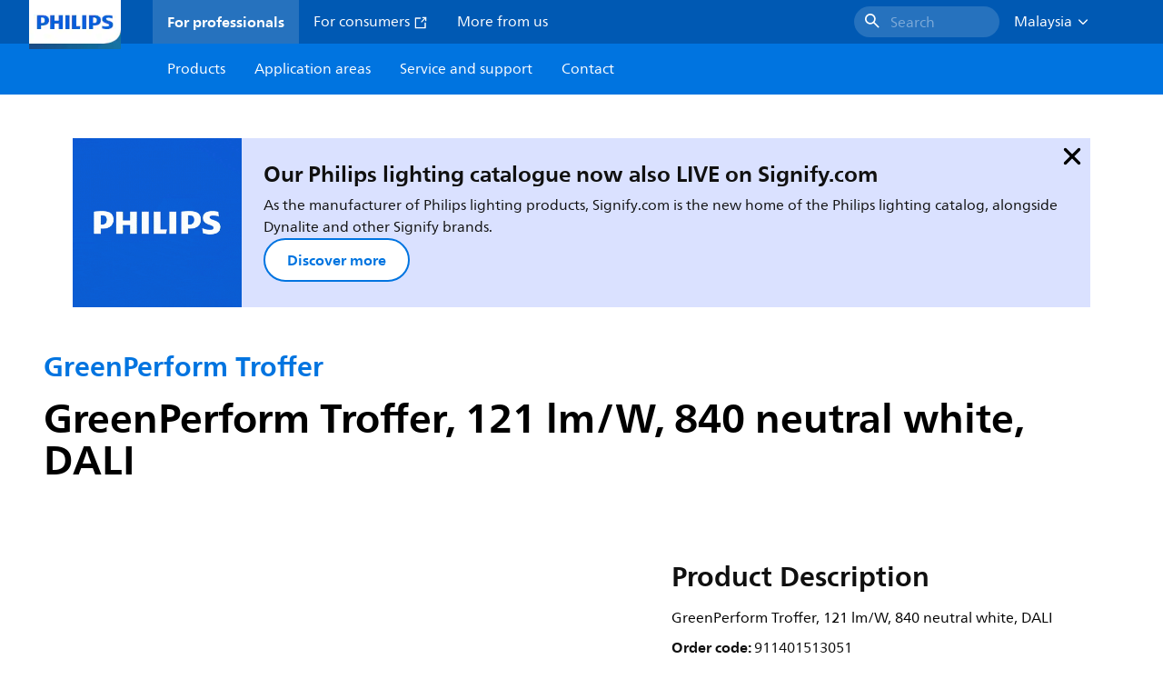

--- FILE ---
content_type: application/x-javascript;charset=utf-8
request_url: https://smetrics.marketing.philips-hue.com/id?d_visid_ver=5.5.0&d_fieldgroup=A&mcorgid=AF93936257A37E0A7F000101%40AdobeOrg&mid=90056903616746227261339623023696304857&ts=1769375965071
body_size: -41
content:
{"mid":"90056903616746227261339623023696304857"}